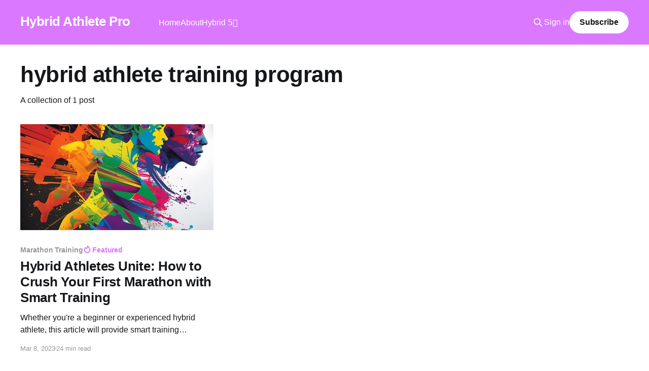

--- FILE ---
content_type: text/html; charset=utf-8
request_url: https://www.hybridathletepro.com/tag/hybrid-athlete-training-program/
body_size: 3843
content:
<!DOCTYPE html>
<html lang="en">
<head>

    <title>hybrid athlete training program - Hybrid Athlete Pro</title>
    <meta charset="utf-8" />
    <meta http-equiv="X-UA-Compatible" content="IE=edge" />
    <meta name="HandheldFriendly" content="True" />
    <meta name="viewport" content="width=device-width, initial-scale=1.0" />
    
    <link rel="preload" as="style" href="https://www.hybridathletepro.com/assets/built/screen.css?v=8ce4991aa8" />
    <link rel="preload" as="script" href="https://www.hybridathletepro.com/assets/built/casper.js?v=8ce4991aa8" />

    <link rel="stylesheet" type="text/css" href="https://www.hybridathletepro.com/assets/built/screen.css?v=8ce4991aa8" />

    <link rel="canonical" href="https://www.hybridathletepro.com/tag/hybrid-athlete-training-program/">
    <meta name="referrer" content="no-referrer-when-downgrade">
    
    <meta property="og:site_name" content="Hybrid Athlete Pro">
    <meta property="og:type" content="website">
    <meta property="og:title" content="hybrid athlete training program - Hybrid Athlete Pro">
    <meta property="og:description" content="Unlock your full potential as a hybrid athlete with expert tips, training plans, gear recommendations together in an awesome community.">
    <meta property="og:url" content="https://www.hybridathletepro.com/tag/hybrid-athlete-training-program/">
    <meta property="og:image" content="https://www.hybridathletepro.com/content/images/size/w1200/2023/02/HybridAthletePro1.png">
    <meta name="twitter:card" content="summary_large_image">
    <meta name="twitter:title" content="hybrid athlete training program - Hybrid Athlete Pro">
    <meta name="twitter:description" content="Unlock your full potential as a hybrid athlete with expert tips, training plans, gear recommendations together in an awesome community.">
    <meta name="twitter:url" content="https://www.hybridathletepro.com/tag/hybrid-athlete-training-program/">
    <meta name="twitter:image" content="https://www.hybridathletepro.com/content/images/size/w1200/2023/02/HybridAthletePro1.png">
    <meta name="twitter:site" content="@HybridLeetPro">
    <meta property="og:image:width" content="1200">
    <meta property="og:image:height" content="686">
    
    <script type="application/ld+json">
{
    "@context": "https://schema.org",
    "@type": "Series",
    "publisher": {
        "@type": "Organization",
        "name": "Hybrid Athlete Pro",
        "url": "https://www.hybridathletepro.com/",
        "logo": {
            "@type": "ImageObject",
            "url": "https://www.hybridathletepro.com/favicon.ico",
            "width": 48,
            "height": 48
        }
    },
    "url": "https://www.hybridathletepro.com/tag/hybrid-athlete-training-program/",
    "name": "hybrid athlete training program",
    "mainEntityOfPage": "https://www.hybridathletepro.com/tag/hybrid-athlete-training-program/"
}
    </script>

    <meta name="generator" content="Ghost 6.9">
    <link rel="alternate" type="application/rss+xml" title="Hybrid Athlete Pro" href="https://www.hybridathletepro.com/rss/">
    <script defer src="https://cdn.jsdelivr.net/ghost/portal@~2.56/umd/portal.min.js" data-i18n="true" data-ghost="https://www.hybridathletepro.com/" data-key="f1fb69a25828dcee165180c36e" data-api="https://hybrid-athlete-pro.ghost.io/ghost/api/content/" data-locale="en" crossorigin="anonymous"></script><style id="gh-members-styles">.gh-post-upgrade-cta-content,
.gh-post-upgrade-cta {
    display: flex;
    flex-direction: column;
    align-items: center;
    font-family: -apple-system, BlinkMacSystemFont, 'Segoe UI', Roboto, Oxygen, Ubuntu, Cantarell, 'Open Sans', 'Helvetica Neue', sans-serif;
    text-align: center;
    width: 100%;
    color: #ffffff;
    font-size: 16px;
}

.gh-post-upgrade-cta-content {
    border-radius: 8px;
    padding: 40px 4vw;
}

.gh-post-upgrade-cta h2 {
    color: #ffffff;
    font-size: 28px;
    letter-spacing: -0.2px;
    margin: 0;
    padding: 0;
}

.gh-post-upgrade-cta p {
    margin: 20px 0 0;
    padding: 0;
}

.gh-post-upgrade-cta small {
    font-size: 16px;
    letter-spacing: -0.2px;
}

.gh-post-upgrade-cta a {
    color: #ffffff;
    cursor: pointer;
    font-weight: 500;
    box-shadow: none;
    text-decoration: underline;
}

.gh-post-upgrade-cta a:hover {
    color: #ffffff;
    opacity: 0.8;
    box-shadow: none;
    text-decoration: underline;
}

.gh-post-upgrade-cta a.gh-btn {
    display: block;
    background: #ffffff;
    text-decoration: none;
    margin: 28px 0 0;
    padding: 8px 18px;
    border-radius: 4px;
    font-size: 16px;
    font-weight: 600;
}

.gh-post-upgrade-cta a.gh-btn:hover {
    opacity: 0.92;
}</style><script async src="https://js.stripe.com/v3/"></script>
    <script defer src="https://cdn.jsdelivr.net/ghost/sodo-search@~1.8/umd/sodo-search.min.js" data-key="f1fb69a25828dcee165180c36e" data-styles="https://cdn.jsdelivr.net/ghost/sodo-search@~1.8/umd/main.css" data-sodo-search="https://hybrid-athlete-pro.ghost.io/" data-locale="en" crossorigin="anonymous"></script>
    
    <link href="https://www.hybridathletepro.com/webmentions/receive/" rel="webmention">
    <script defer src="/public/cards.min.js?v=8ce4991aa8"></script>
    <link rel="stylesheet" type="text/css" href="/public/cards.min.css?v=8ce4991aa8">
    <script defer src="/public/comment-counts.min.js?v=8ce4991aa8" data-ghost-comments-counts-api="https://www.hybridathletepro.com/members/api/comments/counts/"></script>
    <script defer src="/public/member-attribution.min.js?v=8ce4991aa8"></script>
    <script defer src="/public/ghost-stats.min.js?v=8ce4991aa8" data-stringify-payload="false" data-datasource="analytics_events" data-storage="localStorage" data-host="https://www.hybridathletepro.com/.ghost/analytics/api/v1/page_hit"  tb_site_uuid="f7a36426-4901-49d9-ac7c-19541e22f1dd" tb_post_uuid="undefined" tb_post_type="null" tb_member_uuid="undefined" tb_member_status="undefined"></script><style>:root {--ghost-accent-color: #DA78FF;}</style>
    <!-- Google tag (gtag.js) -->
<script async src="https://www.googletagmanager.com/gtag/js?id=G-KR1V0V38RJ"></script>
<script>
  window.dataLayer = window.dataLayer || [];
  function gtag(){dataLayer.push(arguments);}
  gtag('js', new Date());

  gtag('config', 'G-KR1V0V38RJ');
</script>

<script async src="https://pagead2.googlesyndication.com/pagead/js/adsbygoogle.js?client=ca-pub-6755182137169794"
     crossorigin="anonymous"></script>

</head>
<body class="tag-template tag-hybrid-athlete-training-program is-head-left-logo has-cover">
<div class="viewport">

    <header id="gh-head" class="gh-head outer">
        <div class="gh-head-inner inner">
            <div class="gh-head-brand">
                <a class="gh-head-logo no-image" href="https://www.hybridathletepro.com">
                        Hybrid Athlete Pro
                </a>
                <button class="gh-search gh-icon-btn" aria-label="Search this site" data-ghost-search><svg xmlns="http://www.w3.org/2000/svg" fill="none" viewBox="0 0 24 24" stroke="currentColor" stroke-width="2" width="20" height="20"><path stroke-linecap="round" stroke-linejoin="round" d="M21 21l-6-6m2-5a7 7 0 11-14 0 7 7 0 0114 0z"></path></svg></button>
                <button class="gh-burger"></button>
            </div>

            <nav class="gh-head-menu">
                <ul class="nav">
    <li class="nav-home"><a href="https://www.hybridathletepro.com/">Home</a></li>
    <li class="nav-about"><a href="https://www.hybridathletepro.com/about/">About</a></li>
    <li class="nav-hybrid-5"><a href="https://www.hybridathletepro.com/hybrid-5/">Hybrid 5️⃣</a></li>
</ul>

            </nav>

            <div class="gh-head-actions">
                    <button class="gh-search gh-icon-btn" data-ghost-search><svg xmlns="http://www.w3.org/2000/svg" fill="none" viewBox="0 0 24 24" stroke="currentColor" stroke-width="2" width="20" height="20"><path stroke-linecap="round" stroke-linejoin="round" d="M21 21l-6-6m2-5a7 7 0 11-14 0 7 7 0 0114 0z"></path></svg></button>
                    <div class="gh-head-members">
                                <a class="gh-head-link" href="#/portal/signin" data-portal="signin">Sign in</a>
                                <a class="gh-head-button" href="#/portal/signup" data-portal="signup">Subscribe</a>
                    </div>
            </div>
        </div>
    </header>

    <div class="site-content">
        
<main id="site-main" class="site-main outer">
<div class="inner posts">
    <div class="post-feed">

        <section class="post-card post-card-large">


            <div class="post-card-content">
            <div class="post-card-content-link">
                <header class="post-card-header">
                    <h2 class="post-card-title">hybrid athlete training program</h2>
                </header>
                <div class="post-card-excerpt">
                        A collection of 1 post
                </div>
            </div>
            </div>

        </section>

            
<article class="post-card post tag-marathon-training tag-hybrid-athlete tag-smart-training tag-endurance-training tag-fitness tag-hybrid-athlete-training-program tag-marathon-training-for-beginners tag-hybrid-athlete-nutrition tag-smart-training-techniques tag-building-endurance-for-marathons tag-how-to-prepare-for-a-marathon featured">

    <a class="post-card-image-link" href="/how-to-train-for-your-first-marathon-as-a-hybrid-athlete/">

        <img class="post-card-image"
            srcset="/content/images/size/w300/2023/03/blog3-Medium.jpeg 300w,
                    /content/images/size/w600/2023/03/blog3-Medium.jpeg 600w,
                    /content/images/size/w1000/2023/03/blog3-Medium.jpeg 1000w,
                    /content/images/size/w2000/2023/03/blog3-Medium.jpeg 2000w"
            sizes="(max-width: 1000px) 400px, 800px"
            src="/content/images/size/w600/2023/03/blog3-Medium.jpeg"
            alt="AI Generated image of Hybrid Athletes getting ready for a Marathon"
            loading="lazy"
        />


    </a>

    <div class="post-card-content">

        <a class="post-card-content-link" href="/how-to-train-for-your-first-marathon-as-a-hybrid-athlete/">
            <header class="post-card-header">
                <div class="post-card-tags">
                        <span class="post-card-primary-tag">Marathon Training</span>
                        <span class="post-card-featured"><svg width="16" height="17" viewBox="0 0 16 17" fill="none" xmlns="http://www.w3.org/2000/svg">
    <path d="M4.49365 4.58752C3.53115 6.03752 2.74365 7.70002 2.74365 9.25002C2.74365 10.6424 3.29678 11.9778 4.28134 12.9623C5.26591 13.9469 6.60127 14.5 7.99365 14.5C9.38604 14.5 10.7214 13.9469 11.706 12.9623C12.6905 11.9778 13.2437 10.6424 13.2437 9.25002C13.2437 6.00002 10.9937 3.50002 9.16865 1.68127L6.99365 6.25002L4.49365 4.58752Z" stroke="currentColor" stroke-width="2" stroke-linecap="round" stroke-linejoin="round"></path>
</svg> Featured</span>
                </div>
                <h2 class="post-card-title">
                    Hybrid Athletes Unite: How to Crush Your First Marathon with Smart Training
                </h2>
            </header>
                <div class="post-card-excerpt">Whether you&#39;re a beginner or experienced hybrid athlete, this article will provide smart training techniques to help you crush your first marathon. Topics include nutrition, cross-training, injury prevention, and more.</div>
        </a>

        <footer class="post-card-meta">
            <time class="post-card-meta-date" datetime="2023-03-08">Mar 8, 2023</time>
                <span class="post-card-meta-length">24 min read</span>
                <script
    data-ghost-comment-count="63fd5803fe31f6003d6569e5"
    data-ghost-comment-count-empty=""
    data-ghost-comment-count-singular="comment"
    data-ghost-comment-count-plural="comments"
    data-ghost-comment-count-tag="span"
    data-ghost-comment-count-class-name=""
    data-ghost-comment-count-autowrap="true"
>
</script>
        </footer>

    </div>

</article>

    </div>

    <nav class="pagination">
    <span class="page-number">Page 1 of 1</span>
</nav>

    
</div>
</main>

    </div>

    <footer class="site-footer outer">
        <div class="inner">
            <section class="copyright"><a href="https://www.hybridathletepro.com">Hybrid Athlete Pro</a> &copy; 2025</section>
            <nav class="site-footer-nav">
                <ul class="nav">
    <li class="nav-sign-up"><a href="#/portal/">Sign up</a></li>
</ul>

            </nav>
            <div class="gh-powered-by"><a href="https://ghost.org/" target="_blank" rel="noopener">Powered by Ghost</a></div>
        </div>
    </footer>

</div>


<script
    src="https://code.jquery.com/jquery-3.5.1.min.js"
    integrity="sha256-9/aliU8dGd2tb6OSsuzixeV4y/faTqgFtohetphbbj0="
    crossorigin="anonymous">
</script>
<script src="https://www.hybridathletepro.com/assets/built/casper.js?v=8ce4991aa8"></script>
<script>
$(document).ready(function () {
    // Mobile Menu Trigger
    $('.gh-burger').click(function () {
        $('body').toggleClass('gh-head-open');
    });
    // FitVids - Makes video embeds responsive
    $(".gh-content").fitVids();
});
</script>



</body>
</html>


--- FILE ---
content_type: text/html; charset=utf-8
request_url: https://www.google.com/recaptcha/api2/aframe
body_size: 267
content:
<!DOCTYPE HTML><html><head><meta http-equiv="content-type" content="text/html; charset=UTF-8"></head><body><script nonce="WWq6fTvsEF-bQPT5ySovDw">/** Anti-fraud and anti-abuse applications only. See google.com/recaptcha */ try{var clients={'sodar':'https://pagead2.googlesyndication.com/pagead/sodar?'};window.addEventListener("message",function(a){try{if(a.source===window.parent){var b=JSON.parse(a.data);var c=clients[b['id']];if(c){var d=document.createElement('img');d.src=c+b['params']+'&rc='+(localStorage.getItem("rc::a")?sessionStorage.getItem("rc::b"):"");window.document.body.appendChild(d);sessionStorage.setItem("rc::e",parseInt(sessionStorage.getItem("rc::e")||0)+1);localStorage.setItem("rc::h",'1765067662904');}}}catch(b){}});window.parent.postMessage("_grecaptcha_ready", "*");}catch(b){}</script></body></html>